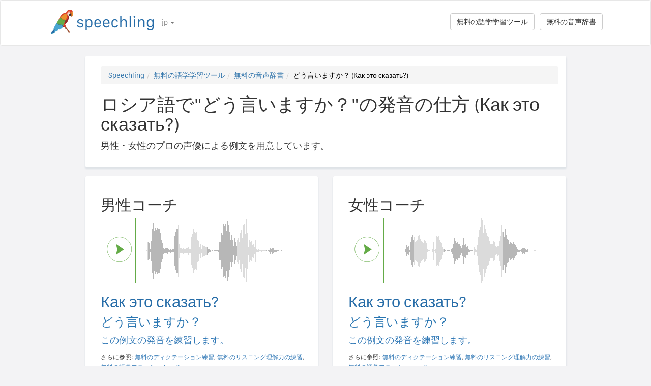

--- FILE ---
content_type: text/html; charset=utf-8
request_url: https://speechling.com/how-to/roshia-go-de-dou-ii-masuka-no-hatsuon-no-shikata-1544
body_size: 7270
content:
<!doctype html><html lang="jp"><head><title>ロシア語で"どう言いますか？"の発音の仕方 (Как это сказать?)</title><link rel="alternate" href="https://speechling.com/how-to/how-to-say-how-do-you-say-it-in-russian-1544" hreflang="en"><link rel="alternate" href="https://speechling.com/how-to/zen-mo-shuo-zhe-ge-ru-he-shuo-yong-e-yu-1544" hreflang="zh"><link rel="alternate" href="https://speechling.com/how-to/como-se-dice-como-lo-dices-en-ruso-1544" hreflang="es"><link rel="alternate" href="https://speechling.com/how-to/kak-skazat-kak-eto-skazat-na-russkom-1544" hreflang="ru"><link rel="alternate" href="https://speechling.com/how-to/wie-sagt-man-wie-sagst-du-das-auf-russisch-1544" hreflang="de"><link rel="alternate" href="https://speechling.com/how-to/comment-on-dit-comment-le-dis-tu-en-russe-1544" hreflang="fr"><link rel="alternate" href="https://speechling.com/how-to/roshia-go-de-dou-ii-masuka-no-hatsuon-no-shikata-1544" hreflang="ja"><link rel="alternate" href="https://speechling.com/how-to/como-dire-come-lo-dici-in-russo-1544" hreflang="it"><link rel="alternate" href="https://speechling.com/how-to/how-to-say-how-do-you-say-it-in-russian-1544" hreflang="x-default"><link rel="amphtml" href="https://speechling.com/how-to/roshia-go-de-dou-ii-masuka-no-hatsuon-no-shikata-1544/amp"><link rel="canonical" href="https://speechling.com/how-to/roshia-go-de-dou-ii-masuka-no-hatsuon-no-shikata-1544"><link rel="stylesheet" href="/static/css/rrssb.css"><link rel="icon" type="image/png" sizes="32x32" href="/static/images/favicons/favicon-32x32.png"><link rel="icon" type="image/png" sizes="96x96" href="/static/images/favicons/favicon-96x96.png"><link rel="icon" type="image/png" sizes="16x16" href="/static/images/favicons/favicon-16x16.png"><meta name="theme-color" content="#ffffff"><meta name="csrf-token" content="VfeDKaGg-Y5nUdipuMFotaYmurPK8Nvmdbyo"><meta property="og:url" content="https://speechling.com/how-to/roshia-go-de-dou-ii-masuka-no-hatsuon-no-shikata-1544"><meta property="og:type" content="website"><meta property="og:title" content="Speechling - もっと外国語が喋れるようになる。"><meta property="og:description" content='ロシア語で"どう言いますか？"の発音の仕方 (Как это сказать?). これがネイティブスピーカーの発音です。'><meta property="og:image" content="https://speechling.com/static/images/tour-image.jpg"><meta property="fb:app_id" content="243387886137884"><meta name="twitter:card" content="summary_large_image"><meta name="twitter:site" content="@thespeechling"><meta name="twitter:creator" content="@thespeechling"><meta name="twitter:title" content="Speechling"><meta name="twitter:description" content='ロシア語で"どう言いますか？"の発音の仕方 (Как это сказать?). これがネイティブスピーカーの発音です。'><meta name="twitter:image" content="https://speechling.com/static/images/tour-image.jpg"><meta name="viewport" content="width=device-width,initial-scale=1"><meta name="description" content='ロシア語で"どう言いますか？"の発音の仕方 (Как это сказать?). これがネイティブスピーカーの発音です。'><meta name="author" content="Speechling Language Learning"><link rel="stylesheet" href="/static/css/footer.css"><link rel="stylesheet" href="/static/fonts.css" media="all"><link rel="stylesheet" href="/static/css/public_tour.css" media="all"><link rel="stylesheet" href="/static/bootstrap/css/bootstrap.min.css" media="all"><link rel="stylesheet" href="/static/css/app.css" media="all"><link rel="stylesheet" href="/static/css/easy-autocomplete.min.css" media="all"><link rel="stylesheet" href="/static/font-awesome-4.7.0/css/font-awesome.min.css"><script type="application/ld+json">{
  "@context": "http://schema.org",
  "@type": "AudioObject",
  "contentUrl": "https://speechling.com/static/audio/male/russian/russian_1545.mp3",
  "description": "Как это сказать? (男性コーチ)",
  "encodingFormat": "mp3",
  "name": "/audio/male/russian/russian_1545.mp3",
  "transcript": "Как это сказать?"
}</script><script type="application/ld+json">{
  "@context": "http://schema.org",
  "@type": "AudioObject",
  "contentUrl": "https://speechling.com/static/audio/female/russian/russian_1545.mp3",
  "description": "Как это сказать? (女性コーチ)",
  "encodingFormat": "mp3",
  "name": "/audio/female/russian/russian_1545.mp3",
  "transcript": "Как это сказать?"
}</script><script type="application/ld+json">{
  "@context": "http://schema.org",
  "@type": "BreadcrumbList",
  "itemListElement": [{
	"@type": "ListItem",
	"position": 1,
	"item": {
	  "@id": "https://speechling.com",
	  "name": "Speechling"
	}
  },{
	"@type": "ListItem",
	"position": 2,
	"item": {
	  "@id": "https://speechling.com/jp/tools",
	  "name": "無料の語学学習ツール"
	}
  },{
	"@type": "ListItem",
	"position": 3,
	"item": {
	  "@id": "https://speechling.com/jp/how-to",
	  "name": "無料の音声辞書"
	}
  },{
	"@type": "ListItem",
	"position": 4,
	"item": {
	  "@id": "https://speechling.com/how-to/roshia-go-de-dou-ii-masuka-no-hatsuon-no-shikata-1544",
	  "name": "どう言いますか？ (Как это сказать?)"
	}
  }]
}</script><script type="application/ld+json">{
  "@context": "http://schema.org",
  "@type": "WebSite",
  "url": "https://speechling.com/how-to/roshia-go-de-dou-ii-masuka-no-hatsuon-no-shikata-1544",
  "potentialAction": {
	"@type": "SearchAction",
	"target": "https://speechling.com/search-phrase?query={search_term_string}",
	"query-input": "required name=search_term_string"
  }
}</script><script async src="https://www.googletagmanager.com/gtag/js?id=G-6WYVRT51FG"></script><script>function gtag(){dataLayer.push(arguments)}ga=function(){},window.dataLayer=window.dataLayer||[],gtag("js",new Date),gtag("config","G-6WYVRT51FG")</script></head><body><div id="signupModal" class="modal" tabindex="-1" role="dialog"><div style="margin-top:100px" class="modal-dialog"><div class="modal-content" style="border-radius:30px"><div class="modal-header" style="height:80px"><button type="button" class="close" data-dismiss="modal" aria-hidden="true" style="margin-top:5px;margin-right:17px;font-size:2.4em">×</button> <img alt="Speechling logo" src="/static/images/logo.png" style="width:203px;margin-left:30px"></div><div style="text-align:center" class="modal-body"><p style="margin-bottom:20px;font-size:28px!important;line-height:1.4;color:#3e4a5e">もっと外国語が喋れるようになる。</p><div><a class="btn btn-lg btn-info" href="/auth/facebook" style="cursor:pointer;margin-bottom:10px;border-radius:30px;background-color:#3b5998;border:solid 2px #3b5998"><span class="fa fa-facebook"><span style="margin-left:10px;font-family:Arial,sans-serif" class="network-name">Facebookでサインイン</span></span></a><br><a href="/auth/google" style="margin-bottom:10px;border-radius:30px;background-color:#bd2026;border:solid 2px #bd2026" class="btn btn-lg btn-danger"><span class="fa fa-google"><span style="margin-left:10px;font-family:Arial,sans-serif" class="network-name">Googleでサインイン</span></span></a><br><a href="/auth/apple" style="margin-bottom:20px;border-radius:30px;color:#fff;background-color:#000" class="btn btn-lg"><span class="fa fa-apple"><span style="color:#fff;margin-left:10px;font-family:Arial,sans-serif" class="network-name">Appleでサインイン</span></span></a><br><div style="margin-bottom:20px"><a href="/signup" class="btn btn-default" style="border-radius:30px"><span class="fa fa-user" style="margin-right:5px"></span> メールで登録 </a>&nbsp;&nbsp; <a href="/login" class="btn btn-default" style="border-radius:30px"><span class="fa fa-user" style="margin-right:5px"></span> メールでサインイン</a></div></div></div><div class="modal-footer" style="text-align:center"><p style="font-size:16px;line-height:1.8;color:#3e4a5e">Speechlingではユーザーのプライバシーを大切にします。スパムメールは決して送信いたしません。</p><p style="font-size:16px;line-height:1.8;color:#3e4a5e">詳細はこちら <a style="color:#009dff" target="_blank" href="/static/pdf/SpeechlingPrivacyPolicy.pdf"><u>個人情報保護に関する方針</u></a> と <a target="_blank" href="/static/pdf/SpeechlingTermsofService.pdf" style="color:#009dff"><u>利用規約</u></a>.</p></div></div></div></div><nav class="navbar navbar-default" style="background-color:#fff;z-index:420"><div class="container" style="padding-top:18px;height:88px"><div class="navbar-header" style="margin-bottom:17px"><button type="button" class="navbar-toggle collapsed" data-toggle="collapse" data-target="#nav-bar-collapse" aria-expanded="false" style="background-color:#fff;border-radius:10px;height:42px;margin-right:8%;margin-top:1.5%"><span class="sr-only">Toggle navigation</span> <span class="icon-bar"></span> <span class="icon-bar"></span> <span class="icon-bar"></span></button> <a id="parrot-logo-outside" href="/"><img alt="Speechling Logo" src="/static/images/logo.png" style="width:203px"></a></div><div class="collapse navbar-collapse" id="nav-bar-collapse" style="background:#fff!important"><ul style="margin:0 0!important" class="nav navbar-nav"><li class="dropdown"><a href="#" class="dropdown-toggle" data-toggle="dropdown" role="button" aria-haspopup="true" aria-expanded="false">jp <span class="caret"></span></a><ul class="dropdown-menu"><li><a href="https://speechling.com/en/how-to/how-to-say-how-do-you-say-it-in-russian-1544">English</a></li><li><a href="https://speechling.com/es/how-to/como-se-dice-como-lo-dices-en-ruso-1544">Español</a></li><li><a href="https://speechling.com/fr/how-to/comment-on-dit-comment-le-dis-tu-en-russe-1544">Français</a></li><li><a href="https://speechling.com/de/how-to/wie-sagt-man-wie-sagst-du-das-auf-russisch-1544">Deutsch</a></li><li><a href="https://speechling.com/it/how-to/como-dire-come-lo-dici-in-russo-1544">Italiano</a></li><li><a href="https://speechling.com/pt/how-to/como-dizer-como-se-diz-isso-em-russo-1544">Português</a></li><li><a href="https://speechling.com/ru/how-to/kak-skazat-kak-eto-skazat-na-russkom-1544">Русский</a></li><li><a href="https://speechling.com/jp/how-to/roshia-go-de-dou-ii-masuka-no-hatsuon-no-shikata-1544">日本語</a></li><li><a href="https://speechling.com/ko/how-to/reosiaeoro-geugeol-eotteohge-malhaeyo-malhaneun-beop-1544">한국어</a></li><li><a href="https://speechling.com/zh/how-to/zen-mo-shuo-zhe-ge-ru-he-shuo-yong-e-yu-1544">中文</a></li></ul></li></ul><a style="margin-right:10px;margin-top:7px" class="hidden-sm btn btn-default pull-right" href="/dictionary">無料の音声辞書</a> <a style="margin-right:10px;margin-top:7px" class="btn btn-default pull-right" href="/tools">無料の語学学習ツール</a></div></div></nav><div class="container"><div class="row"><div class="col-xs-12 col-md-10 col-md-offset-1"><div class="container card-bg"><ol class="breadcrumb"><li><a href="https://speechling.com">Speechling</a></li><li><a href="https://speechling.com/jp/tools">無料の語学学習ツール</a></li><li><a href="https://speechling.com/jp/how-to">無料の音声辞書</a></li><li class="active">どう言いますか？ (Как это сказать?)</li></ol><h1>ロシア語で"どう言いますか？"の発音の仕方 (Как это сказать?)</h1><p>男性・女性のプロの声優による例文を用意しています。</p></div></div></div><div class="row"><div style="margin-top:1.5%" class="col-xs-12 col-md-10 col-md-offset-1 col-lg-5 col-lg-offset-1"><div class="container card-bg"><div class="row"><div class="col-lg-12"><h2>男性コーチ</h2></div></div><div class="row"><div class="col-lg-2 col-md-2 col-sm-2 col-xs-3" style="padding-top:20px"><div id="play-target-recording-btn" class="targetPlayButton"></div></div><div class="col-lg-10 col-md-10 col-sm-10 col-xs-9" style="padding-left:10px"><div id="target-waveform"></div></div></div><div class="language-text-block"><h3 id="target-sentence" style="cursor:pointer" class="target-language-text">Как это сказать?</h3><h4 id="native-sentence" style="cursor:pointer" class="native-language-text">どう言いますか？</h4></div><p><a href="/">この例文の発音を練習します。</a></p><small>さらに参照: <a href="/dictation"><u>無料のディクテーション練習</u></a>, <a href="/listening"><u>無料のリスニング理解力の練習</u></a>, <a href="/flashcards"><u>無料の語彙フラッシュカード</u></a></small></div></div><div style="margin-top:1.5%" class="col-xs-12 col-md-10 col-md-offset-1 col-lg-5 col-lg-offset-0"><div class="container card-bg"><div class="row"><div class="col-lg-12"><h2>女性コーチ</h2></div></div><div class="row"><div class="col-lg-2 col-md-2 col-sm-2 col-xs-3" style="padding-top:20px"><div id="f-play-target-recording-btn" class="targetPlayButton"></div></div><div class="col-lg-10 col-md-10 col-sm-10 col-xs-9" style="padding-left:10px"><div id="f-target-waveform"></div></div></div><div class="language-text-block"><h3 id="target-sentence-female" style="cursor:pointer" class="target-language-text">Как это сказать?</h3><h4 id="native-sentence-female" style="cursor:pointer" class="native-language-text">どう言いますか？</h4></div><p><a href="/">この例文の発音を練習します。</a></p><small>さらに参照: <a href="/dictation"><u>無料のディクテーション練習</u></a>, <a href="/listening"><u>無料のリスニング理解力の練習</u></a>, <a href="/flashcards"><u>無料の語彙フラッシュカード</u></a></small></div></div></div><div style="margin-top:10px" class="row"><div class="col-xs-12 col-md-10 col-md-offset-1"><div style="margin-top:10px" class="container card-bg"><h2>他の言語の"どう言いますか？" 表現</h2><p><a href="/how-to/eigo-de-dou-ii-masuka-no-hatsuon-no-shikata-1544">英語</a></p><p><a href="/how-to/furansu-go-de-dou-ii-masuka-no-hatsuon-no-shikata-1544">フランス語</a></p><p><a href="/how-to/supein-go-de-dou-ii-masuka-no-hatsuon-no-shikata-1544">スペイン語</a></p><p><a href="/how-to/chuugokugo-de-dou-ii-masuka-no-hatsuon-no-shikata-1544">中国語</a></p><p><a href="/how-to/doitsu-go-de-dou-ii-masuka-no-hatsuon-no-shikata-1544">ドイツ語</a></p><p><a href="/how-to/itaria-go-de-dou-ii-masuka-no-hatsuon-no-shikata-1544">イタリア語</a></p><p><a href="/how-to/nihongo-de-dou-ii-masuka-no-hatsuon-no-shikata-1544">日本語</a></p><p><a href="/how-to/roshia-go-de-dou-ii-masuka-no-hatsuon-no-shikata-1544">ロシア語</a></p><p><a href="/how-to/porutogaru-go-de-dou-ii-masuka-no-hatsuon-no-shikata-1544">ポルトガル語</a></p><p><a href="/how-to/kankokugo-de-dou-ii-masuka-no-hatsuon-no-shikata-1544">韓国語</a></p></div></div></div><div style="margin-top:10px" class="row"><div class="col-xs-12 col-md-10 col-md-offset-1"><div style="margin-top:10px" class="container card-bg"><h2>その他のリソース</h2><p><a href="/dictionary/russian/asking-for-help">助けを求める</a></p><p><a href="/dictionary/russian/all">最もよく使われる言い回し</a></p><p><a href="/dictionary/">無料の音声辞書</a></p></div></div></div><div style="margin-top:10px" class="row"><div class="col-xs-12 col-md-10 col-md-offset-1"><div style="margin-top:10px" class="container card-bg"><h2>検索</h2><div class="row"><div class="col-md-6 col-xs-12"><div style="margin-bottom:10px;margin-top:10px">母国語</div><div style="float:left;margin-right:10px"><input class="native-checkbox" type="checkbox" name="chinese-checkbox" id="chinese-checkbox-native"> <label for="chinese-checkbox-native">中国語</label></div><div style="float:left;margin-right:10px"><input class="native-checkbox" type="checkbox" name="english-checkbox" id="english-checkbox-native"> <label for="english-checkbox-native">英語</label></div><div style="float:left;margin-right:10px"><input class="native-checkbox" type="checkbox" name="french-checkbox" id="french-checkbox-native"> <label for="french-checkbox-native">フランス語</label></div><div style="float:left;margin-right:10px"><input class="native-checkbox" type="checkbox" name="spanish-checkbox" id="spanish-checkbox-native"> <label for="spanish-checkbox-native">スペイン語</label></div><div style="float:left;margin-right:10px"><input class="native-checkbox" type="checkbox" name="german-checkbox" id="german-checkbox-native"> <label for="german-checkbox-native">ドイツ語</label></div><div style="float:left;margin-right:10px"><input class="native-checkbox" type="checkbox" name="russian-checkbox" id="russian-checkbox-native"> <label for="russian-checkbox-native">ロシア語</label></div><div style="float:left;margin-right:10px"><input class="native-checkbox" type="checkbox" name="italian-checkbox" id="italian-checkbox-native"> <label for="italian-checkbox-native">イタリア語</label></div><div style="float:left;margin-right:10px"><input class="native-checkbox" type="checkbox" name="japanese-checkbox" id="japanese-checkbox-native"> <label for="japanese-checkbox-native">日本語</label></div><div style="float:left;margin-right:10px"><input class="native-checkbox" type="checkbox" name="portuguese-checkbox" id="portuguese-checkbox-native"> <label for="portuguese-checkbox-native">ポルトガル語</label></div><div style="float:left;margin-right:10px"><input class="native-checkbox" type="checkbox" name="korean-checkbox" id="korean-checkbox-native"> <label for="korean-checkbox-native">韓国語</label></div></div><div class="col-md-6 col-xs-12"><div style="margin-bottom:10px;margin-top:10px">学びたい外国語</div><div style="float:left;margin-right:10px"><input class="target-checkbox" type="checkbox" name="chinese-checkbox" id="chinese-checkbox-target"> <label for="chinese-checkbox-target">中国語</label></div><div style="float:left;margin-right:10px"><input class="target-checkbox" type="checkbox" name="english-checkbox" id="english-checkbox-target"> <label for="english-checkbox-target">英語</label></div><div style="float:left;margin-right:10px"><input class="target-checkbox" type="checkbox" name="french-checkbox" id="french-checkbox-target"> <label for="french-checkbox-target">フランス語</label></div><div style="float:left;margin-right:10px"><input class="target-checkbox" type="checkbox" name="spanish-checkbox" id="spanish-checkbox-target"> <label for="spanish-checkbox-target">スペイン語</label></div><div style="float:left;margin-right:10px"><input class="target-checkbox" type="checkbox" name="german-checkbox" id="german-checkbox-target"> <label for="german-checkbox-target">ドイツ語</label></div><div style="float:left;margin-right:10px"><input class="target-checkbox" type="checkbox" name="russian-checkbox" id="russian-checkbox-target"> <label for="russian-checkbox-target">ロシア語</label></div><div style="float:left;margin-right:10px"><input class="target-checkbox" type="checkbox" name="italian-checkbox" id="italian-checkbox-target"> <label for="italian-checkbox-target">イタリア語</label></div><div style="float:left;margin-right:10px"><input class="target-checkbox" type="checkbox" name="japanese-checkbox" id="japanese-checkbox-target"> <label for="japanese-checkbox-target">日本語</label></div><div style="float:left;margin-right:10px"><input class="target-checkbox" type="checkbox" name="portuguese-checkbox" id="portuguese-checkbox-target"> <label for="portuguese-checkbox-target">ポルトガル語</label></div><div style="float:left;margin-right:10px"><input class="target-checkbox" type="checkbox" name="korean-checkbox" id="korean-checkbox-target"> <label for="korean-checkbox-target">韓国語</label></div></div></div><div class="col-xs-8 col-sm-10"><input aria-label="検索" style="width:100%;margin-left:-17px;margin-top:10px" class="form-control" placeholder="検索" autocomplete="off" id="search"></div><div class="col-xs-4 col-sm-2"><a id="manual-search" style="margin-top:10px" class="btn btn-default">検索</a></div></div></div></div><div style="margin-top:10px" class="row"><div class="col-xs-12 col-md-10 col-md-offset-1"><div style="margin-top:10px" class="container card-bg"><h2>ソーシャルメディアでSpeechlingを共有する:</h2><ul class="rrssb-buttons"><li class="rrssb-facebook"><a href="https://www.facebook.com/sharer/sharer.php?u=https://speechling.com/how-to/roshia-go-de-dou-ii-masuka-no-hatsuon-no-shikata-1544" class="popup"><span class="rrssb-icon"><svg xmlns="http://www.w3.org/2000/svg" preserveaspectratio="xMidYMid" width="29" height="29" viewbox="0 0 29 29"><path d="M26.4 0H2.6C1.714 0 0 1.715 0 2.6v23.8c0 .884 1.715 2.6 2.6 2.6h12.393V17.988h-3.996v-3.98h3.997v-3.062c0-3.746 2.835-5.97 6.177-5.97 1.6 0 2.444.173 2.845.226v3.792H21.18c-1.817 0-2.156.9-2.156 2.168v2.847h5.045l-.66 3.978h-4.386V29H26.4c.884 0 2.6-1.716 2.6-2.6V2.6c0-.885-1.716-2.6-2.6-2.6z" fill-rule="evenodd" class="cls-2"></path></svg></span><span class="rrssb-text">&nbsp;facebook</span></a></li><li class="rrssb-linkedin"><a href="http://www.linkedin.com/shareArticle?mini=true&amp;url=https://speechling.com/how-to/roshia-go-de-dou-ii-masuka-no-hatsuon-no-shikata-1544" class="popup"><span class="rrssb-icon"><svg xmlns="http://www.w3.org/2000/svg" width="28" height="28" viewbox="0 0 28 28"><path d="M25.424 15.887v8.447h-4.896v-7.882c0-1.98-.71-3.33-2.48-3.33-1.354 0-2.158.91-2.514 1.802-.13.315-.162.753-.162 1.194v8.216h-4.9s.067-13.35 0-14.73h4.9v2.087c-.01.017-.023.033-.033.05h.032v-.05c.65-1.002 1.812-2.435 4.414-2.435 3.222 0 5.638 2.106 5.638 6.632zM5.348 2.5c-1.676 0-2.772 1.093-2.772 2.54 0 1.42 1.066 2.538 2.717 2.546h.032c1.71 0 2.77-1.132 2.77-2.546C8.056 3.593 7.02 2.5 5.344 2.5h.005zm-2.48 21.834h4.896V9.604H2.867v14.73z"></path></svg></span><span class="rrssb-text">&nbsp;linkedin</span></a></li><li class="rrssb-twitter"><a href="https://twitter.com/intent/tweet?text=https://speechling.com/how-to/roshia-go-de-dou-ii-masuka-no-hatsuon-no-shikata-1544" class="popup"><span class="rrssb-icon"><svg xmlns="http://www.w3.org/2000/svg" width="28" height="28" viewbox="0 0 28 28"><path d="M24.253 8.756C24.69 17.08 18.297 24.182 9.97 24.62c-3.122.162-6.22-.646-8.86-2.32 2.702.18 5.375-.648 7.507-2.32-2.072-.248-3.818-1.662-4.49-3.64.802.13 1.62.077 2.4-.154-2.482-.466-4.312-2.586-4.412-5.11.688.276 1.426.408 2.168.387-2.135-1.65-2.73-4.62-1.394-6.965C5.574 7.816 9.54 9.84 13.802 10.07c-.842-2.738.694-5.64 3.434-6.48 2.018-.624 4.212.043 5.546 1.682 1.186-.213 2.318-.662 3.33-1.317-.386 1.256-1.248 2.312-2.4 2.942 1.048-.106 2.07-.394 3.02-.85-.458 1.182-1.343 2.15-2.48 2.71z"></path></svg></span><span class="rrssb-text">&nbsp;twitter</span></a></li><li class="rrssb-googleplus"><a href="https://plus.google.com/share?url=https://speechling.com/how-to/roshia-go-de-dou-ii-masuka-no-hatsuon-no-shikata-1544" class="popup"><span class="rrssb-icon"><svg xmlns="http://www.w3.org/2000/svg" width="24" height="24" viewbox="0 0 24 24"><path d="M21 8.29h-1.95v2.6h-2.6v1.82h2.6v2.6H21v-2.6h2.6v-1.885H21V8.29zM7.614 10.306v2.925h3.9c-.26 1.69-1.755 2.925-3.9 2.925-2.34 0-4.29-2.016-4.29-4.354s1.885-4.353 4.29-4.353c1.104 0 2.014.326 2.794 1.105l2.08-2.08c-1.3-1.17-2.924-1.883-4.874-1.883C3.65 4.586.4 7.835.4 11.8s3.25 7.212 7.214 7.212c4.224 0 6.953-2.988 6.953-7.082 0-.52-.065-1.104-.13-1.624H7.614z"></path></svg></span><span class="rrssb-text">&nbsp;google+</span></a></li><li class="rrssb-pinterest"><a href="http://pinterest.com/pin/create/button/?url=https://speechling.com/how-to/roshia-go-de-dou-ii-masuka-no-hatsuon-no-shikata-1544"><span class="rrssb-icon"><svg xmlns="http://www.w3.org/2000/svg" width="28" height="28" viewbox="0 0 28 28"><path d="M14.02 1.57c-7.06 0-12.784 5.723-12.784 12.785S6.96 27.14 14.02 27.14c7.062 0 12.786-5.725 12.786-12.785 0-7.06-5.724-12.785-12.785-12.785zm1.24 17.085c-1.16-.09-1.648-.666-2.558-1.22-.5 2.627-1.113 5.146-2.925 6.46-.56-3.972.822-6.952 1.462-10.117-1.094-1.84.13-5.545 2.437-4.632 2.837 1.123-2.458 6.842 1.1 7.557 3.71.744 5.226-6.44 2.924-8.775-3.324-3.374-9.677-.077-8.896 4.754.19 1.178 1.408 1.538.49 3.168-2.13-.472-2.764-2.15-2.683-4.388.132-3.662 3.292-6.227 6.46-6.582 4.008-.448 7.772 1.474 8.29 5.24.58 4.254-1.815 8.864-6.1 8.532v.003z"></path></svg></span><span class="rrssb-text">&nbsp;pinterest</span></a></li></ul></div></div></div></div><div style="height:80px"></div><div id="footerwrap"><div class="container"><div class="row"><div class="col-md-4"><h4>Speechlingについて</h4><div class="hline-w"></div><p><a href="/help">Speechlingの総合ユーザーガイド</a><br><a href="/mission">Speechlingのミッション</a><br><a href="/scholarship">Speechlingの奨学金制度</a><br><a href="/about">チームの紹介</a><br><a rel="noopener" target="_blank" href="https://speechling.com/blog/speechling-white-paper/">ホワイトペーパー</a><br><a href="/pricing">プラン価格</a><br><a href="https://www.facebook.com/groups/speechling/">コミュニティ</a><br></p></div><div class="col-md-4"><h4>ブログ</h4><div class="hline-w"></div><p><a href="https://speechling.com/blog/tag/spanish">スペイン語のブログ</a><br><a href="https://speechling.com/blog/tag/french">フランス語のブログ</a><br><a href="https://speechling.com/blog/tag/english">英語のブログ</a><br><a href="https://speechling.com/blog/tag/german">ドイツ語のブログ</a><br><a href="https://speechling.com/blog/tag/italian">イタリア語のブログ</a><br><a href="https://speechling.com/blog/tag/portuguese">ポルトガル語のブログ</a><br><a href="https://speechling.com/blog/tag/russian">ロシア語のブログ</a><br><a href="https://speechling.com/blog/tag/korean">韓国のブログ</a><br><a href="https://speechling.com/blog/tag/japanese">日本語ブログ</a><br><a href="https://speechling.com/blog/tag/mandarin">中国語のブログ</a><br></p></div><div class="col-md-4"><h4>無料の語学学習ツール</h4><div class="hline-w"></div><p><a href="/dictation">無料のディクテーション練習</a><br><a href="/listening">無料のリスニング理解力の練習</a><br><a href="/flashcards">無料の語彙フラッシュカード</a><br><a href="/quiz">無料の語学クイズ</a><br><a href="/fillin">無料の穴埋め練習</a><br><a href="/dictionary">無料の音声辞書</a><br><a href="/tools">すべてのツール</a><br></p></div></div><div class="row"><div class="col-md-4"><h4>ソーシャルメディア</h4><div class="hline-w"></div><p><a rel="noopener" aria-label="Speechling Facebook" target="_blank" href="https://www.facebook.com/speechling/"><i class="fa fa-facebook"></i></a> <a rel="noopener" aria-label="Speechling Twitter" target="_blank" href="https://twitter.com/thespeechling"><i class="fa fa-twitter"></i></a> <a rel="noopener" aria-label="Speechling Linkedin" target="_blank" href="https://www.linkedin.com/company/speechling"><i class="fa fa-linkedin"></i></a></p></div><div class="col-md-4"><h4>規約</h4><div class="hline-w"></div><p><a target="_blank" href="/static/pdf/SpeechlingPrivacyPolicy.pdf">個人情報保護に関する方針</a><br><a target="_blank" href="/static/pdf/SpeechlingTermsofService.pdf">利用規約</a><br><small>SpeechlingではFlaticonをアイコンに使用しています。</small></p></div><div class="col-md-4"><h4>お問合わせ</h4><div class="hline-w"></div><p><a target="_blank" href="/education">教育のためのSpeechling</a><br><a target="_blank" href="/careers">採用情報</a><br><a target="_blank" href="/ambassador">アフィリエイトマーケティング</a><br><a target="_blank" href="mailto:ceo@speechling.com">連絡先</a><br></p></div></div></div></div><script src="/static/js/jquery.min.js"></script><script src="/static/js/wavesurfer.min.js?v=1"></script><script src="/static/bootstrap/js/bootstrap.min.js"></script><script src="/static/js/jquery.easy-autocomplete.min.js"></script><script>MALE_CARD={id:"Russian_Japanese_1545",target_language:"Russian",native_language:"Japanese",target_sentence:"Как это сказать?",native_sentence:"どう言いますか？",target_recording:"/audio/male/russian/russian_1545.mp3",native_recording:"/audio/male/japanese/japanese_1545.mp3",otherGenderData:{target_sentence:"Как это сказать?",native_sentence:"どう言いますか？",target_recording:"/audio/female/russian/russian_1545.mp3",native_recording:"/audio/female/japanese/japanese_1545.mp3",pinyin:"",furigana:""},article:"",difficulty:"Beginner 3",phrasebook_difficulty:"Asking for Help",title:'ロシア語で"どう言いますか？"の発音の仕方',slug:"roshia-go-de-dou-ii-masuka-no-hatsuon-no-shikata-1544",pinyin:"",furigana:"",otherTargetLanguageSlugs:{English:"eigo-de-dou-ii-masuka-no-hatsuon-no-shikata-1544",French:"furansu-go-de-dou-ii-masuka-no-hatsuon-no-shikata-1544",Spanish:"supein-go-de-dou-ii-masuka-no-hatsuon-no-shikata-1544",MandarinS:"chuugokugo-de-dou-ii-masuka-no-hatsuon-no-shikata-1544",German:"doitsu-go-de-dou-ii-masuka-no-hatsuon-no-shikata-1544",Russian:"roshia-go-de-dou-ii-masuka-no-hatsuon-no-shikata-1544",Italian:"itaria-go-de-dou-ii-masuka-no-hatsuon-no-shikata-1544",Japanese:"nihongo-de-dou-ii-masuka-no-hatsuon-no-shikata-1544",Portuguese:"porutogaru-go-de-dou-ii-masuka-no-hatsuon-no-shikata-1544",Korean:"kankokugo-de-dou-ii-masuka-no-hatsuon-no-shikata-1544"},otherNativeLanguageSlugs:{English:"how-to-say-how-do-you-say-it-in-russian-1544",French:"comment-on-dit-comment-le-dis-tu-en-russe-1544",Spanish:"como-se-dice-como-lo-dices-en-ruso-1544",MandarinS:"zen-mo-shuo-zhe-ge-ru-he-shuo-yong-e-yu-1544",German:"wie-sagt-man-wie-sagst-du-das-auf-russisch-1544",Russian:"kak-skazat-kak-eto-skazat-na-russkom-1544",Italian:"como-dire-come-lo-dici-in-russo-1544",Japanese:"roshia-go-de-dou-ii-masuka-no-hatsuon-no-shikata-1544",Portuguese:"como-dizer-como-se-diz-isso-em-russo-1544",Korean:"reosiaeoro-geugeol-eotteohge-malhaeyo-malhaneun-beop-1544"}},FEMALE_CARD={target_sentence:"Как это сказать?",native_sentence:"どう言いますか？",target_recording:"/audio/female/russian/russian_1545.mp3",native_recording:"/audio/female/japanese/japanese_1545.mp3",pinyin:"",furigana:""}</script><script src="/static/js/public_tour.js?v=4"></script><script src="https://browser.sentry-cdn.com/5.12.1/bundle.min.js" integrity="sha384-y+an4eARFKvjzOivf/Z7JtMJhaN6b+lLQ5oFbBbUwZNNVir39cYtkjW1r6Xjbxg3" crossorigin="anonymous"></script><script>$(document).ready(function(){Sentry.init({dsn:"https://29471ab37eda490d8b0d6d4619fce19a@sentry.io/2636394"})})</script></body></html>

--- FILE ---
content_type: application/javascript
request_url: https://speechling.com/static/js/public_tour.js?v=4
body_size: 6178
content:
$(document).ready((function(){var e=function(){var e=[];return $("#english-checkbox-native").is(":checked")&&e.push("English"),$("#spanish-checkbox-native").is(":checked")&&e.push("Spanish"),$("#chinese-checkbox-native").is(":checked")&&e.push("MandarinS"),$("#french-checkbox-native").is(":checked")&&e.push("French"),$("#german-checkbox-native").is(":checked")&&e.push("German"),$("#russian-checkbox-native").is(":checked")&&e.push("Russian"),$("#italian-checkbox-native").is(":checked")&&e.push("Italian"),$("#japanese-checkbox-native").is(":checked")&&e.push("Japanese"),$("#portuguese-checkbox-native").is(":checked")&&e.push("Portuguese"),$("#korean-checkbox-native").is(":checked")&&e.push("Korean"),e||(e=["English","Spanish","MandarinS","French","German","Russian","Italian","Japanese","Portuguese","Korean"]),e},a=function(){var e=[];return $("#english-checkbox-target").is(":checked")&&e.push("English"),$("#spanish-checkbox-target").is(":checked")&&e.push("Spanish"),$("#chinese-checkbox-target").is(":checked")&&e.push("MandarinS"),$("#french-checkbox-target").is(":checked")&&e.push("French"),$("#german-checkbox-target").is(":checked")&&e.push("German"),$("#russian-checkbox-target").is(":checked")&&e.push("Russian"),$("#italian-checkbox-target").is(":checked")&&e.push("Italian"),$("#japanese-checkbox-target").is(":checked")&&e.push("Japanese"),$("#portuguese-checkbox-target").is(":checked")&&e.push("Portuguese"),$("#korean-checkbox-target").is(":checked")&&e.push("Korean"),e||(e=["English","Spanish","MandarinS","French","German","Russian","Italian","Japanese","Portuguese","Korean"]),e};$("#manual-search").click((function(){window.location.href="/search-phrase?query="+encodeURI($("#search").val())+"&target_checked="+a().join()+"&native_checked="+e().join()})),$("#"+MALE_CARD.target_language.toLowerCase()+"-checkbox-target").prop("checked",!0),$("#"+MALE_CARD.native_language.toLowerCase()+"-checkbox-native").prop("checked",!0);var t={url:function(e){return"/search-phrase"},getValue:function(e){return e.name},ajaxSettings:{dataType:"json",method:"POST",data:{dataType:"json"}},preparePostData:function(t){t.query=$("#search").val();var r=e(),n=a();return t.native_checked=r,t.target_checked=n,t.is_public_tour=!0,t},list:{maxNumberOfElements:15,onChooseEvent:function(){var e=$("#search").getSelectedItemData().slug;window.location.href="/how-to/"+e}},adjustWidth:!1,requestDelay:400};$("#search").easyAutocomplete(t);var r=document.createElement("canvas").getContext("2d").createLinearGradient(0,64,0,210);r.addColorStop(.5,"rgba(183, 183, 183, 1.000)"),r.addColorStop(.5,"#64AB47");var n=WaveSurfer.create({container:"#target-waveform",waveColor:r,progressColor:"rgba(100, 171, 71, 0.5)",cursorColor:"#64AB47",barWidth:1,hideScrollbar:!0,normalize:!0});n.on("finish",(function(){$("#play-target-recording-btn").addClass("targetPlayButton"),$("#play-target-recording-btn").removeClass("targetPauseButton")})),n.on("play",(function(){$("#play-target-recording-btn").removeClass("targetPlayButton"),$("#play-target-recording-btn").addClass("targetPauseButton")})),n.on("pause",(function(){$("#play-target-recording-btn").addClass("targetPlayButton"),$("#play-target-recording-btn").removeClass("targetPauseButton")})),n.load("/static"+MALE_CARD.target_recording),$("#play-target-recording-btn").click((function(){n.playPause()}));var o=document.createElement("canvas").getContext("2d"),c=o.createLinearGradient(0,64,0,210);c.addColorStop(.5,"rgba(183, 183, 183, 1.000)"),c.addColorStop(.5,"#64AB47");var s=WaveSurfer.create({container:"#f-target-waveform",waveColor:c,progressColor:"rgba(100, 171, 71, 0.5)",cursorColor:"#64AB47",barWidth:1,hideScrollbar:!0,normalize:!0});if(s.on("finish",(function(){$("#f-play-target-recording-btn").addClass("targetPlayButton"),$("#f-play-target-recording-btn").removeClass("targetPauseButton")})),s.on("play",(function(){$("#f-play-target-recording-btn").removeClass("targetPlayButton"),$("#f-play-target-recording-btn").addClass("targetPauseButton")})),s.on("pause",(function(){$("#f-play-target-recording-btn").addClass("targetPlayButton"),$("#f-play-target-recording-btn").removeClass("targetPauseButton")})),$("#f-play-target-recording-btn").click((function(){s.playPause()})),s.load("/static"+FEMALE_CARD.target_recording),MALE_CARD.otherAccentData){var i=document.createElement("canvas").getContext("2d").createLinearGradient(0,64,0,210);i.addColorStop(.5,"rgba(183, 183, 183, 1.000)"),i.addColorStop(.5,"#64AB47");var l=WaveSurfer.create({container:"#alt-target-waveform",waveColor:r,progressColor:"rgba(100, 171, 71, 0.5)",cursorColor:"#64AB47",barWidth:1,hideScrollbar:!0,normalize:!0});l.on("finish",(function(){$("#alt-play-target-recording-btn").addClass("targetPlayButton"),$("#alt-play-target-recording-btn").removeClass("targetPauseButton")})),l.on("play",(function(){$("#alt-play-target-recording-btn").removeClass("targetPlayButton"),$("#alt-play-target-recording-btn").addClass("targetPauseButton")})),l.on("pause",(function(){$("#alt-play-target-recording-btn").addClass("targetPlayButton"),$("#alt-play-target-recording-btn").removeClass("targetPauseButton")})),l.load("/static"+MALE_CARD.otherAccentData.male_target_recording),$("#alt-play-target-recording-btn").click((function(){l.playPause()}));document.createElement("canvas").getContext("2d");var g=o.createLinearGradient(0,64,0,210);g.addColorStop(.5,"rgba(183, 183, 183, 1.000)"),g.addColorStop(.5,"#64AB47");var d=WaveSurfer.create({container:"#alt-f-target-waveform",waveColor:c,progressColor:"rgba(100, 171, 71, 0.5)",cursorColor:"#64AB47",barWidth:1,hideScrollbar:!0,normalize:!0});d.on("finish",(function(){$("#alt-f-play-target-recording-btn").addClass("targetPlayButton"),$("#alt-f-play-target-recording-btn").removeClass("targetPauseButton")})),d.on("play",(function(){$("#alt-f-play-target-recording-btn").removeClass("targetPlayButton"),$("#alt-f-play-target-recording-btn").addClass("targetPauseButton")})),d.on("pause",(function(){$("#alt-f-play-target-recording-btn").addClass("targetPlayButton"),$("#alt-f-play-target-recording-btn").removeClass("targetPauseButton")})),$("#alt-f-play-target-recording-btn").click((function(){d.playPause()})),d.load("/static"+MALE_CARD.otherAccentData.female_target_recording)}}));
//# sourceMappingURL=../js-maps/public_tour.js.map
